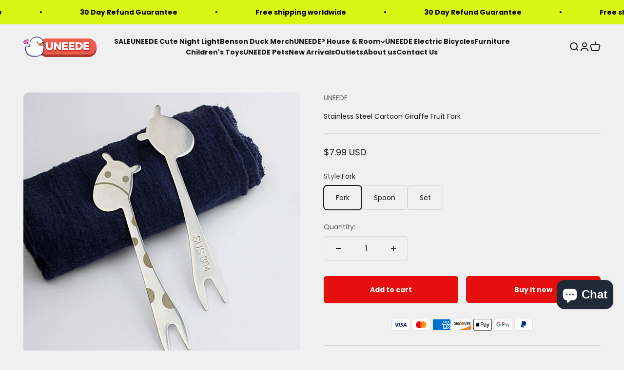

--- FILE ---
content_type: text/javascript; charset=utf-8
request_url: https://uneede.cc/en-ca/products/stainless-steel-cartoon-giraffe-fruit-fork.js
body_size: 542
content:
{"id":7902435148017,"title":"Stainless Steel Cartoon Giraffe Fruit Fork","handle":"stainless-steel-cartoon-giraffe-fruit-fork","description":"\u003cp data-mce-fragment=\"1\"\u003eName：UNEEDE Stainless Steel Cartoon Giraffe Fruit Fork\u003c\/p\u003e\n\u003cp data-mce-fragment=\"1\"\u003e\u003cspan data-mce-fragment=\"1\"\u003eProducts：\u003c\/span\u003eFork、\u003cspan data-mce-fragment=\"1\"\u003e Spoon\u003c\/span\u003e\u003c\/p\u003e\n\u003cp data-mce-fragment=\"1\"\u003e\u003cspan data-mce-fragment=\"1\"\u003eMaterial：Stainless steel\u003c\/span\u003e\u003c\/p\u003e\n\u003cp data-mce-fragment=\"1\"\u003e\u003cspan data-mce-fragment=\"1\"\u003eLength：13.5CM \/ 5.3INCH\u003c\/span\u003e\u003c\/p\u003e","published_at":"2023-02-22T16:50:56+08:00","created_at":"2023-02-22T16:50:56+08:00","vendor":"UNEEDE","type":"餐具","tags":["Dining Room"],"price":799,"price_min":799,"price_max":1499,"available":true,"price_varies":true,"compare_at_price":null,"compare_at_price_min":0,"compare_at_price_max":0,"compare_at_price_varies":false,"variants":[{"id":43656082686193,"title":"Fork","option1":"Fork","option2":null,"option3":null,"sku":"UN0049-1","requires_shipping":true,"taxable":true,"featured_image":null,"available":true,"name":"Stainless Steel Cartoon Giraffe Fruit Fork - Fork","public_title":"Fork","options":["Fork"],"price":799,"weight":0,"compare_at_price":null,"inventory_management":"shopify","barcode":"","requires_selling_plan":false,"selling_plan_allocations":[]},{"id":43656082718961,"title":"Spoon","option1":"Spoon","option2":null,"option3":null,"sku":"UN0049-2","requires_shipping":true,"taxable":true,"featured_image":null,"available":true,"name":"Stainless Steel Cartoon Giraffe Fruit Fork - Spoon","public_title":"Spoon","options":["Spoon"],"price":799,"weight":0,"compare_at_price":null,"inventory_management":"shopify","barcode":"","requires_selling_plan":false,"selling_plan_allocations":[]},{"id":43656088092913,"title":"Set","option1":"Set","option2":null,"option3":null,"sku":"KUN0049","requires_shipping":true,"taxable":true,"featured_image":null,"available":true,"name":"Stainless Steel Cartoon Giraffe Fruit Fork - Set","public_title":"Set","options":["Set"],"price":1499,"weight":0,"compare_at_price":null,"inventory_management":"shopify","barcode":"","requires_selling_plan":false,"selling_plan_allocations":[]}],"images":["\/\/cdn.shopify.com\/s\/files\/1\/0621\/7039\/8961\/products\/10530201841_489914301-439892.jpg?v=1677075169","\/\/cdn.shopify.com\/s\/files\/1\/0621\/7039\/8961\/products\/10495725417_489914301-792129.jpg?v=1677075169","\/\/cdn.shopify.com\/s\/files\/1\/0621\/7039\/8961\/products\/O1CN01yTBoF11ro7Cf2mOiQ__2898935677-0-cib-664746.jpg?v=1677075169","\/\/cdn.shopify.com\/s\/files\/1\/0621\/7039\/8961\/products\/O1CN017jJCAL1ro7Cn0TgMv__2898935677-0-cib-540227.jpg?v=1677075169"],"featured_image":"\/\/cdn.shopify.com\/s\/files\/1\/0621\/7039\/8961\/products\/10530201841_489914301-439892.jpg?v=1677075169","options":[{"name":"Style","position":1,"values":["Fork","Spoon","Set"]}],"url":"\/en-ca\/products\/stainless-steel-cartoon-giraffe-fruit-fork","media":[{"alt":null,"id":31137069793521,"position":1,"preview_image":{"aspect_ratio":1.0,"height":800,"width":800,"src":"https:\/\/cdn.shopify.com\/s\/files\/1\/0621\/7039\/8961\/products\/10530201841_489914301-439892.jpg?v=1677075169"},"aspect_ratio":1.0,"height":800,"media_type":"image","src":"https:\/\/cdn.shopify.com\/s\/files\/1\/0621\/7039\/8961\/products\/10530201841_489914301-439892.jpg?v=1677075169","width":800},{"alt":null,"id":31137069826289,"position":2,"preview_image":{"aspect_ratio":1.0,"height":800,"width":800,"src":"https:\/\/cdn.shopify.com\/s\/files\/1\/0621\/7039\/8961\/products\/10495725417_489914301-792129.jpg?v=1677075169"},"aspect_ratio":1.0,"height":800,"media_type":"image","src":"https:\/\/cdn.shopify.com\/s\/files\/1\/0621\/7039\/8961\/products\/10495725417_489914301-792129.jpg?v=1677075169","width":800},{"alt":null,"id":31137069859057,"position":3,"preview_image":{"aspect_ratio":1.0,"height":800,"width":800,"src":"https:\/\/cdn.shopify.com\/s\/files\/1\/0621\/7039\/8961\/products\/O1CN01yTBoF11ro7Cf2mOiQ__2898935677-0-cib-664746.jpg?v=1677075169"},"aspect_ratio":1.0,"height":800,"media_type":"image","src":"https:\/\/cdn.shopify.com\/s\/files\/1\/0621\/7039\/8961\/products\/O1CN01yTBoF11ro7Cf2mOiQ__2898935677-0-cib-664746.jpg?v=1677075169","width":800},{"alt":null,"id":31137069891825,"position":4,"preview_image":{"aspect_ratio":1.0,"height":800,"width":800,"src":"https:\/\/cdn.shopify.com\/s\/files\/1\/0621\/7039\/8961\/products\/O1CN017jJCAL1ro7Cn0TgMv__2898935677-0-cib-540227.jpg?v=1677075169"},"aspect_ratio":1.0,"height":800,"media_type":"image","src":"https:\/\/cdn.shopify.com\/s\/files\/1\/0621\/7039\/8961\/products\/O1CN017jJCAL1ro7Cn0TgMv__2898935677-0-cib-540227.jpg?v=1677075169","width":800}],"requires_selling_plan":false,"selling_plan_groups":[]}